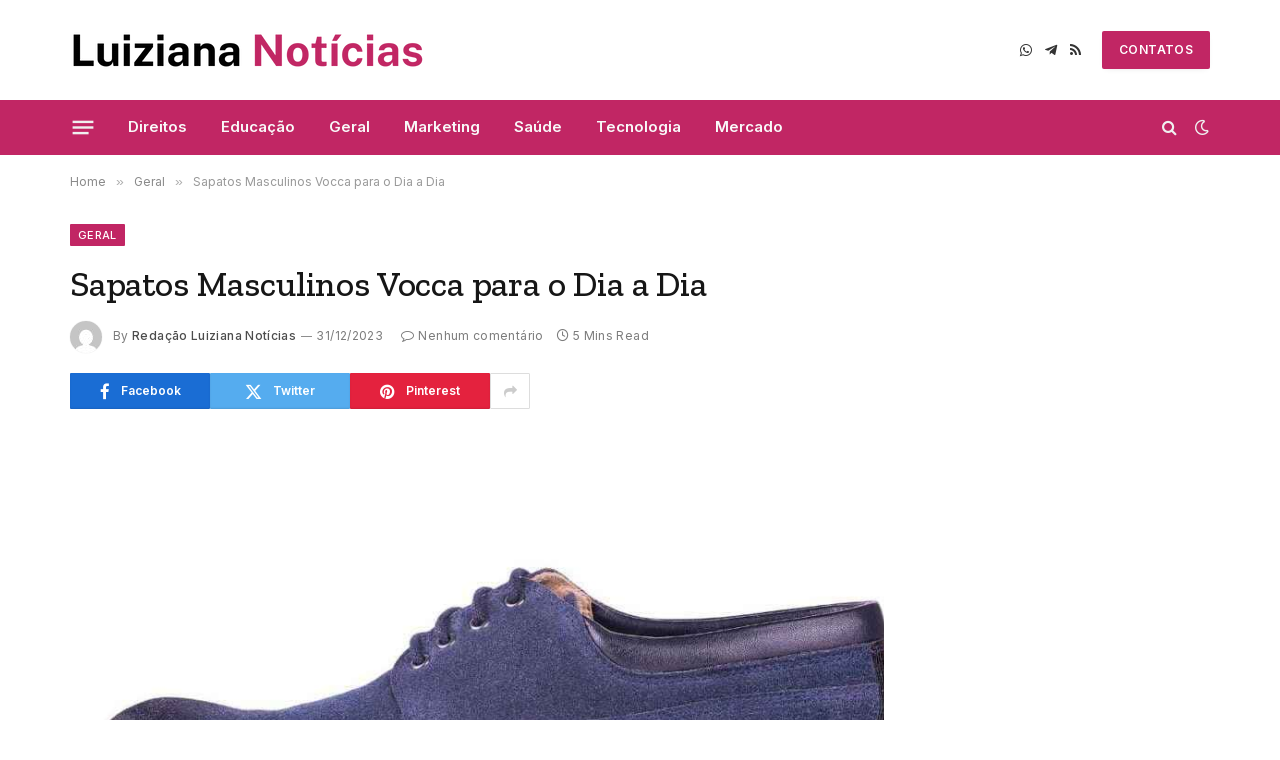

--- FILE ---
content_type: text/html; charset=UTF-8
request_url: https://www.luiziananoticias.com.br/geral/sapatos-masculinos-vocca-para-o-dia-a-dia/
body_size: 17333
content:

<!DOCTYPE html>
<html lang="pt-BR" prefix="og: https://ogp.me/ns#" class="s-light site-s-light">

<head>

	<meta charset="UTF-8" />
	<meta name="viewport" content="width=device-width, initial-scale=1" />
	
<!-- Otimização para mecanismos de pesquisa pelo Rank Math - https://rankmath.com/ -->
<title>Sapatos Masculinos Vocca para o Dia a Dia</title><link rel="preload" as="image" imagesrcset="https://www.luiziananoticias.com.br/wp-content/uploads/2023/12/Sapatos-Masculinos-Vocca-para-o-Dia-a-Dia-1024x576.jpg 1024w, https://www.luiziananoticias.com.br/wp-content/uploads/2023/12/Sapatos-Masculinos-Vocca-para-o-Dia-a-Dia.jpg 1200w" imagesizes="(max-width: 749px) 100vw, 749px" /><link rel="preload" as="font" href="https://www.luiziananoticias.com.br/wp-content/themes/smart-mag/css/icons/fonts/ts-icons.woff2?v3.2" type="font/woff2" crossorigin="anonymous" />
<meta name="description" content="Estes são apenas três dos modelos incríveis de sapatos masculinos Vocca para o dia a dia. Cada um deles oferece conforto, estilo e versatilidade, para que"/>
<meta name="robots" content="index, follow, max-snippet:-1, max-video-preview:-1, max-image-preview:large"/>
<link rel="canonical" href="https://www.luiziananoticias.com.br/geral/sapatos-masculinos-vocca-para-o-dia-a-dia/" />
<meta property="og:locale" content="pt_BR" />
<meta property="og:type" content="article" />
<meta property="og:title" content="Sapatos Masculinos Vocca para o Dia a Dia" />
<meta property="og:description" content="Estes são apenas três dos modelos incríveis de sapatos masculinos Vocca para o dia a dia. Cada um deles oferece conforto, estilo e versatilidade, para que" />
<meta property="og:url" content="https://www.luiziananoticias.com.br/geral/sapatos-masculinos-vocca-para-o-dia-a-dia/" />
<meta property="og:site_name" content="Luiziana Notícias" />
<meta property="article:section" content="Geral" />
<meta property="og:updated_time" content="2023-12-31T15:26:24-03:00" />
<meta property="og:image" content="https://www.luiziananoticias.com.br/wp-content/uploads/2023/12/Sapatos-Masculinos-Vocca-para-o-Dia-a-Dia.jpg" />
<meta property="og:image:secure_url" content="https://www.luiziananoticias.com.br/wp-content/uploads/2023/12/Sapatos-Masculinos-Vocca-para-o-Dia-a-Dia.jpg" />
<meta property="og:image:width" content="1200" />
<meta property="og:image:height" content="675" />
<meta property="og:image:alt" content="Sapatos Masculinos Vocca para o Dia a Dia" />
<meta property="og:image:type" content="image/jpeg" />
<meta property="article:published_time" content="2023-12-31T15:26:21-03:00" />
<meta property="article:modified_time" content="2023-12-31T15:26:24-03:00" />
<meta name="twitter:card" content="summary_large_image" />
<meta name="twitter:title" content="Sapatos Masculinos Vocca para o Dia a Dia" />
<meta name="twitter:description" content="Estes são apenas três dos modelos incríveis de sapatos masculinos Vocca para o dia a dia. Cada um deles oferece conforto, estilo e versatilidade, para que" />
<meta name="twitter:image" content="https://www.luiziananoticias.com.br/wp-content/uploads/2023/12/Sapatos-Masculinos-Vocca-para-o-Dia-a-Dia.jpg" />
<meta name="twitter:label1" content="Escrito por" />
<meta name="twitter:data1" content="Redação Luiziana Notícias" />
<meta name="twitter:label2" content="Tempo para leitura" />
<meta name="twitter:data2" content="4 minutos" />
<script type="application/ld+json" class="rank-math-schema">{"@context":"https://schema.org","@graph":[{"@type":["Person","Organization"],"@id":"https://www.luiziananoticias.com.br/#person","name":"adec","logo":{"@type":"ImageObject","@id":"https://www.luiziananoticias.com.br/#logo","url":"http://luiziananoticias.com.br/wp-content/uploads/2022/11/Luiziana-Noticias-ICO.png","contentUrl":"http://luiziananoticias.com.br/wp-content/uploads/2022/11/Luiziana-Noticias-ICO.png","caption":"Luiziana Not\u00edcias","inLanguage":"pt-BR","width":"112","height":"112"},"image":{"@type":"ImageObject","@id":"https://www.luiziananoticias.com.br/#logo","url":"http://luiziananoticias.com.br/wp-content/uploads/2022/11/Luiziana-Noticias-ICO.png","contentUrl":"http://luiziananoticias.com.br/wp-content/uploads/2022/11/Luiziana-Noticias-ICO.png","caption":"Luiziana Not\u00edcias","inLanguage":"pt-BR","width":"112","height":"112"}},{"@type":"WebSite","@id":"https://www.luiziananoticias.com.br/#website","url":"https://www.luiziananoticias.com.br","name":"Luiziana Not\u00edcias","publisher":{"@id":"https://www.luiziananoticias.com.br/#person"},"inLanguage":"pt-BR"},{"@type":"ImageObject","@id":"https://www.luiziananoticias.com.br/wp-content/uploads/2023/12/Sapatos-Masculinos-Vocca-para-o-Dia-a-Dia.jpg","url":"https://www.luiziananoticias.com.br/wp-content/uploads/2023/12/Sapatos-Masculinos-Vocca-para-o-Dia-a-Dia.jpg","width":"1200","height":"675","caption":"Sapatos Masculinos Vocca para o Dia a Dia","inLanguage":"pt-BR"},{"@type":"WebPage","@id":"https://www.luiziananoticias.com.br/geral/sapatos-masculinos-vocca-para-o-dia-a-dia/#webpage","url":"https://www.luiziananoticias.com.br/geral/sapatos-masculinos-vocca-para-o-dia-a-dia/","name":"Sapatos Masculinos Vocca para o Dia a Dia","datePublished":"2023-12-31T15:26:21-03:00","dateModified":"2023-12-31T15:26:24-03:00","isPartOf":{"@id":"https://www.luiziananoticias.com.br/#website"},"primaryImageOfPage":{"@id":"https://www.luiziananoticias.com.br/wp-content/uploads/2023/12/Sapatos-Masculinos-Vocca-para-o-Dia-a-Dia.jpg"},"inLanguage":"pt-BR"},{"@type":"Person","@id":"https://www.luiziananoticias.com.br/author/adec/","name":"Reda\u00e7\u00e3o Luiziana Not\u00edcias","url":"https://www.luiziananoticias.com.br/author/adec/","image":{"@type":"ImageObject","@id":"https://secure.gravatar.com/avatar/965fa53b9d28a11c7e623769272a4dde0a5b6af2951fb7a08ba001872442a9d6?s=96&amp;d=mm&amp;r=g","url":"https://secure.gravatar.com/avatar/965fa53b9d28a11c7e623769272a4dde0a5b6af2951fb7a08ba001872442a9d6?s=96&amp;d=mm&amp;r=g","caption":"Reda\u00e7\u00e3o Luiziana Not\u00edcias","inLanguage":"pt-BR"},"sameAs":["https://www.luiziananoticias.com.br"]},{"@type":"BlogPosting","headline":"Sapatos Masculinos Vocca para o Dia a Dia","keywords":"Sapatos Masculinos Vocca para o Dia a Dia","datePublished":"2023-12-31T15:26:21-03:00","dateModified":"2023-12-31T15:26:24-03:00","articleSection":"Geral","author":{"@id":"https://www.luiziananoticias.com.br/author/adec/","name":"Reda\u00e7\u00e3o Luiziana Not\u00edcias"},"publisher":{"@id":"https://www.luiziananoticias.com.br/#person"},"description":"Estes s\u00e3o apenas tr\u00eas dos modelos incr\u00edveis de sapatos masculinos Vocca para o dia a dia. Cada um deles oferece conforto, estilo e versatilidade, para que","name":"Sapatos Masculinos Vocca para o Dia a Dia","@id":"https://www.luiziananoticias.com.br/geral/sapatos-masculinos-vocca-para-o-dia-a-dia/#richSnippet","isPartOf":{"@id":"https://www.luiziananoticias.com.br/geral/sapatos-masculinos-vocca-para-o-dia-a-dia/#webpage"},"image":{"@id":"https://www.luiziananoticias.com.br/wp-content/uploads/2023/12/Sapatos-Masculinos-Vocca-para-o-Dia-a-Dia.jpg"},"inLanguage":"pt-BR","mainEntityOfPage":{"@id":"https://www.luiziananoticias.com.br/geral/sapatos-masculinos-vocca-para-o-dia-a-dia/#webpage"}}]}</script>
<!-- /Plugin de SEO Rank Math para WordPress -->

<link rel='dns-prefetch' href='//fonts.googleapis.com' />
<link rel="alternate" type="application/rss+xml" title="Feed para Luiziana Notícias &raquo;" href="https://www.luiziananoticias.com.br/feed/" />
<link rel="alternate" type="application/rss+xml" title="Feed de comentários para Luiziana Notícias &raquo;" href="https://www.luiziananoticias.com.br/comments/feed/" />
<link rel="alternate" title="oEmbed (JSON)" type="application/json+oembed" href="https://www.luiziananoticias.com.br/wp-json/oembed/1.0/embed?url=https%3A%2F%2Fwww.luiziananoticias.com.br%2Fgeral%2Fsapatos-masculinos-vocca-para-o-dia-a-dia%2F" />
<link rel="alternate" title="oEmbed (XML)" type="text/xml+oembed" href="https://www.luiziananoticias.com.br/wp-json/oembed/1.0/embed?url=https%3A%2F%2Fwww.luiziananoticias.com.br%2Fgeral%2Fsapatos-masculinos-vocca-para-o-dia-a-dia%2F&#038;format=xml" />
<style id='wp-img-auto-sizes-contain-inline-css' type='text/css'>
img:is([sizes=auto i],[sizes^="auto," i]){contain-intrinsic-size:3000px 1500px}
/*# sourceURL=wp-img-auto-sizes-contain-inline-css */
</style>
<style id='wp-emoji-styles-inline-css' type='text/css'>

	img.wp-smiley, img.emoji {
		display: inline !important;
		border: none !important;
		box-shadow: none !important;
		height: 1em !important;
		width: 1em !important;
		margin: 0 0.07em !important;
		vertical-align: -0.1em !important;
		background: none !important;
		padding: 0 !important;
	}
/*# sourceURL=wp-emoji-styles-inline-css */
</style>
<link rel='stylesheet' id='wp-block-library-css' href='https://www.luiziananoticias.com.br/wp-includes/css/dist/block-library/style.min.css?ver=6.9' type='text/css' media='all' />
<style id='classic-theme-styles-inline-css' type='text/css'>
/*! This file is auto-generated */
.wp-block-button__link{color:#fff;background-color:#32373c;border-radius:9999px;box-shadow:none;text-decoration:none;padding:calc(.667em + 2px) calc(1.333em + 2px);font-size:1.125em}.wp-block-file__button{background:#32373c;color:#fff;text-decoration:none}
/*# sourceURL=/wp-includes/css/classic-themes.min.css */
</style>
<style id='global-styles-inline-css' type='text/css'>
:root{--wp--preset--aspect-ratio--square: 1;--wp--preset--aspect-ratio--4-3: 4/3;--wp--preset--aspect-ratio--3-4: 3/4;--wp--preset--aspect-ratio--3-2: 3/2;--wp--preset--aspect-ratio--2-3: 2/3;--wp--preset--aspect-ratio--16-9: 16/9;--wp--preset--aspect-ratio--9-16: 9/16;--wp--preset--color--black: #000000;--wp--preset--color--cyan-bluish-gray: #abb8c3;--wp--preset--color--white: #ffffff;--wp--preset--color--pale-pink: #f78da7;--wp--preset--color--vivid-red: #cf2e2e;--wp--preset--color--luminous-vivid-orange: #ff6900;--wp--preset--color--luminous-vivid-amber: #fcb900;--wp--preset--color--light-green-cyan: #7bdcb5;--wp--preset--color--vivid-green-cyan: #00d084;--wp--preset--color--pale-cyan-blue: #8ed1fc;--wp--preset--color--vivid-cyan-blue: #0693e3;--wp--preset--color--vivid-purple: #9b51e0;--wp--preset--gradient--vivid-cyan-blue-to-vivid-purple: linear-gradient(135deg,rgb(6,147,227) 0%,rgb(155,81,224) 100%);--wp--preset--gradient--light-green-cyan-to-vivid-green-cyan: linear-gradient(135deg,rgb(122,220,180) 0%,rgb(0,208,130) 100%);--wp--preset--gradient--luminous-vivid-amber-to-luminous-vivid-orange: linear-gradient(135deg,rgb(252,185,0) 0%,rgb(255,105,0) 100%);--wp--preset--gradient--luminous-vivid-orange-to-vivid-red: linear-gradient(135deg,rgb(255,105,0) 0%,rgb(207,46,46) 100%);--wp--preset--gradient--very-light-gray-to-cyan-bluish-gray: linear-gradient(135deg,rgb(238,238,238) 0%,rgb(169,184,195) 100%);--wp--preset--gradient--cool-to-warm-spectrum: linear-gradient(135deg,rgb(74,234,220) 0%,rgb(151,120,209) 20%,rgb(207,42,186) 40%,rgb(238,44,130) 60%,rgb(251,105,98) 80%,rgb(254,248,76) 100%);--wp--preset--gradient--blush-light-purple: linear-gradient(135deg,rgb(255,206,236) 0%,rgb(152,150,240) 100%);--wp--preset--gradient--blush-bordeaux: linear-gradient(135deg,rgb(254,205,165) 0%,rgb(254,45,45) 50%,rgb(107,0,62) 100%);--wp--preset--gradient--luminous-dusk: linear-gradient(135deg,rgb(255,203,112) 0%,rgb(199,81,192) 50%,rgb(65,88,208) 100%);--wp--preset--gradient--pale-ocean: linear-gradient(135deg,rgb(255,245,203) 0%,rgb(182,227,212) 50%,rgb(51,167,181) 100%);--wp--preset--gradient--electric-grass: linear-gradient(135deg,rgb(202,248,128) 0%,rgb(113,206,126) 100%);--wp--preset--gradient--midnight: linear-gradient(135deg,rgb(2,3,129) 0%,rgb(40,116,252) 100%);--wp--preset--font-size--small: 13px;--wp--preset--font-size--medium: 20px;--wp--preset--font-size--large: 36px;--wp--preset--font-size--x-large: 42px;--wp--preset--spacing--20: 0.44rem;--wp--preset--spacing--30: 0.67rem;--wp--preset--spacing--40: 1rem;--wp--preset--spacing--50: 1.5rem;--wp--preset--spacing--60: 2.25rem;--wp--preset--spacing--70: 3.38rem;--wp--preset--spacing--80: 5.06rem;--wp--preset--shadow--natural: 6px 6px 9px rgba(0, 0, 0, 0.2);--wp--preset--shadow--deep: 12px 12px 50px rgba(0, 0, 0, 0.4);--wp--preset--shadow--sharp: 6px 6px 0px rgba(0, 0, 0, 0.2);--wp--preset--shadow--outlined: 6px 6px 0px -3px rgb(255, 255, 255), 6px 6px rgb(0, 0, 0);--wp--preset--shadow--crisp: 6px 6px 0px rgb(0, 0, 0);}:where(.is-layout-flex){gap: 0.5em;}:where(.is-layout-grid){gap: 0.5em;}body .is-layout-flex{display: flex;}.is-layout-flex{flex-wrap: wrap;align-items: center;}.is-layout-flex > :is(*, div){margin: 0;}body .is-layout-grid{display: grid;}.is-layout-grid > :is(*, div){margin: 0;}:where(.wp-block-columns.is-layout-flex){gap: 2em;}:where(.wp-block-columns.is-layout-grid){gap: 2em;}:where(.wp-block-post-template.is-layout-flex){gap: 1.25em;}:where(.wp-block-post-template.is-layout-grid){gap: 1.25em;}.has-black-color{color: var(--wp--preset--color--black) !important;}.has-cyan-bluish-gray-color{color: var(--wp--preset--color--cyan-bluish-gray) !important;}.has-white-color{color: var(--wp--preset--color--white) !important;}.has-pale-pink-color{color: var(--wp--preset--color--pale-pink) !important;}.has-vivid-red-color{color: var(--wp--preset--color--vivid-red) !important;}.has-luminous-vivid-orange-color{color: var(--wp--preset--color--luminous-vivid-orange) !important;}.has-luminous-vivid-amber-color{color: var(--wp--preset--color--luminous-vivid-amber) !important;}.has-light-green-cyan-color{color: var(--wp--preset--color--light-green-cyan) !important;}.has-vivid-green-cyan-color{color: var(--wp--preset--color--vivid-green-cyan) !important;}.has-pale-cyan-blue-color{color: var(--wp--preset--color--pale-cyan-blue) !important;}.has-vivid-cyan-blue-color{color: var(--wp--preset--color--vivid-cyan-blue) !important;}.has-vivid-purple-color{color: var(--wp--preset--color--vivid-purple) !important;}.has-black-background-color{background-color: var(--wp--preset--color--black) !important;}.has-cyan-bluish-gray-background-color{background-color: var(--wp--preset--color--cyan-bluish-gray) !important;}.has-white-background-color{background-color: var(--wp--preset--color--white) !important;}.has-pale-pink-background-color{background-color: var(--wp--preset--color--pale-pink) !important;}.has-vivid-red-background-color{background-color: var(--wp--preset--color--vivid-red) !important;}.has-luminous-vivid-orange-background-color{background-color: var(--wp--preset--color--luminous-vivid-orange) !important;}.has-luminous-vivid-amber-background-color{background-color: var(--wp--preset--color--luminous-vivid-amber) !important;}.has-light-green-cyan-background-color{background-color: var(--wp--preset--color--light-green-cyan) !important;}.has-vivid-green-cyan-background-color{background-color: var(--wp--preset--color--vivid-green-cyan) !important;}.has-pale-cyan-blue-background-color{background-color: var(--wp--preset--color--pale-cyan-blue) !important;}.has-vivid-cyan-blue-background-color{background-color: var(--wp--preset--color--vivid-cyan-blue) !important;}.has-vivid-purple-background-color{background-color: var(--wp--preset--color--vivid-purple) !important;}.has-black-border-color{border-color: var(--wp--preset--color--black) !important;}.has-cyan-bluish-gray-border-color{border-color: var(--wp--preset--color--cyan-bluish-gray) !important;}.has-white-border-color{border-color: var(--wp--preset--color--white) !important;}.has-pale-pink-border-color{border-color: var(--wp--preset--color--pale-pink) !important;}.has-vivid-red-border-color{border-color: var(--wp--preset--color--vivid-red) !important;}.has-luminous-vivid-orange-border-color{border-color: var(--wp--preset--color--luminous-vivid-orange) !important;}.has-luminous-vivid-amber-border-color{border-color: var(--wp--preset--color--luminous-vivid-amber) !important;}.has-light-green-cyan-border-color{border-color: var(--wp--preset--color--light-green-cyan) !important;}.has-vivid-green-cyan-border-color{border-color: var(--wp--preset--color--vivid-green-cyan) !important;}.has-pale-cyan-blue-border-color{border-color: var(--wp--preset--color--pale-cyan-blue) !important;}.has-vivid-cyan-blue-border-color{border-color: var(--wp--preset--color--vivid-cyan-blue) !important;}.has-vivid-purple-border-color{border-color: var(--wp--preset--color--vivid-purple) !important;}.has-vivid-cyan-blue-to-vivid-purple-gradient-background{background: var(--wp--preset--gradient--vivid-cyan-blue-to-vivid-purple) !important;}.has-light-green-cyan-to-vivid-green-cyan-gradient-background{background: var(--wp--preset--gradient--light-green-cyan-to-vivid-green-cyan) !important;}.has-luminous-vivid-amber-to-luminous-vivid-orange-gradient-background{background: var(--wp--preset--gradient--luminous-vivid-amber-to-luminous-vivid-orange) !important;}.has-luminous-vivid-orange-to-vivid-red-gradient-background{background: var(--wp--preset--gradient--luminous-vivid-orange-to-vivid-red) !important;}.has-very-light-gray-to-cyan-bluish-gray-gradient-background{background: var(--wp--preset--gradient--very-light-gray-to-cyan-bluish-gray) !important;}.has-cool-to-warm-spectrum-gradient-background{background: var(--wp--preset--gradient--cool-to-warm-spectrum) !important;}.has-blush-light-purple-gradient-background{background: var(--wp--preset--gradient--blush-light-purple) !important;}.has-blush-bordeaux-gradient-background{background: var(--wp--preset--gradient--blush-bordeaux) !important;}.has-luminous-dusk-gradient-background{background: var(--wp--preset--gradient--luminous-dusk) !important;}.has-pale-ocean-gradient-background{background: var(--wp--preset--gradient--pale-ocean) !important;}.has-electric-grass-gradient-background{background: var(--wp--preset--gradient--electric-grass) !important;}.has-midnight-gradient-background{background: var(--wp--preset--gradient--midnight) !important;}.has-small-font-size{font-size: var(--wp--preset--font-size--small) !important;}.has-medium-font-size{font-size: var(--wp--preset--font-size--medium) !important;}.has-large-font-size{font-size: var(--wp--preset--font-size--large) !important;}.has-x-large-font-size{font-size: var(--wp--preset--font-size--x-large) !important;}
:where(.wp-block-post-template.is-layout-flex){gap: 1.25em;}:where(.wp-block-post-template.is-layout-grid){gap: 1.25em;}
:where(.wp-block-term-template.is-layout-flex){gap: 1.25em;}:where(.wp-block-term-template.is-layout-grid){gap: 1.25em;}
:where(.wp-block-columns.is-layout-flex){gap: 2em;}:where(.wp-block-columns.is-layout-grid){gap: 2em;}
:root :where(.wp-block-pullquote){font-size: 1.5em;line-height: 1.6;}
/*# sourceURL=global-styles-inline-css */
</style>
<link rel='stylesheet' id='smartmag-core-css' href='https://www.luiziananoticias.com.br/wp-content/themes/smart-mag/style.css?ver=10.3.2' type='text/css' media='all' />
<style id='smartmag-core-inline-css' type='text/css'>
:root { --c-main: #c12664;
--c-main-rgb: 193,38,100;
--ui-font: "Inter", system-ui, -apple-system, "Segoe UI", Arial, sans-serif;
--title-font: "Inter", system-ui, -apple-system, "Segoe UI", Arial, sans-serif;
--h-font: "Inter", system-ui, -apple-system, "Segoe UI", Arial, sans-serif;
--title-font: "Zilla Slab", system-ui, -apple-system, "Segoe UI", Arial, sans-serif;
--h-font: "Zilla Slab", system-ui, -apple-system, "Segoe UI", Arial, sans-serif;
--text-h-font: var(--h-font);
--title-size-xs: 16px;
--title-size-m: 20px;
--main-width: 1140px;
--excerpt-size: 14px; }
.s-dark body { background-color: #0b0e23; }
.post-title:not(._) { font-weight: 500; }
:root { --sidebar-width: 270px; }
.ts-row, .has-el-gap { --sidebar-c-width: calc(var(--sidebar-width) + var(--grid-gutter-h) + var(--sidebar-c-pad)); }
.main-sidebar .widget, .ts-sidebar .widget { margin-bottom: 45px; }
.smart-head-main .smart-head-mid { --head-h: 100px; }
.s-dark .smart-head-main .smart-head-mid,
.smart-head-main .s-dark.smart-head-mid { background-color: #0b0e23; }
.smart-head-main .smart-head-mid { border-top-color: var(--c-main); }
.s-dark .smart-head-main .smart-head-bot,
.smart-head-main .s-dark.smart-head-bot { background-color: var(--c-main); }
.smart-head-main .smart-head-bot { border-top-width: 0px; }
.s-dark .navigation-main { --c-nav: #f9f9f9; --c-nav-hov: #eaeaea; }
.s-dark .navigation { --c-nav-drop-bg: #72103a; }
.s-dark .off-canvas, .off-canvas.s-dark { background-color: #19010d; }
.navigation-small .menu > li > a { font-weight: 600; }
.s-dark .smart-head-main .search-icon:hover,
.smart-head-main .s-dark .search-icon:hover { color: #ffffff; }
.s-dark .smart-head-main .scheme-switcher a:hover,
.smart-head-main .s-dark .scheme-switcher a:hover { color: #ffffff; }
.s-dark .smart-head-main .offcanvas-toggle:hover,
.smart-head-main .s-dark .offcanvas-toggle:hover { --c-hamburger: #ffffff; }
.smart-head-main .offcanvas-toggle { transform: scale(0.8); }
.s-dark .upper-footer { background-color: #141a34; color: #e8e8e8; }
.s-dark .lower-footer { background-color: #0f1430; }
.post-meta .meta-item, .post-meta .text-in { font-size: 10px; font-weight: normal; text-transform: initial; letter-spacing: 0.03em; }
.post-meta .post-author > a { color: #4c4c4c; }
.s-dark .post-meta .post-author > a { color: #ffffff; }
.s-dark .post-meta .post-cat > a { color: #ffffff; }
.block-head .heading { font-family: "Inter", system-ui, -apple-system, "Segoe UI", Arial, sans-serif; }
.block-head-b .heading { font-family: "Inter", system-ui, -apple-system, "Segoe UI", Arial, sans-serif; font-weight: bold; text-transform: initial; }
.block-head-b { --space-below: 20px; }
.block-head-b .heading { color: var(--c-main); }
.s-dark .block-head-b .heading { color: #ffffff; }
.has-nums-a .l-post .post-title:before,
.has-nums-b .l-post .content:before { font-size: 34px; font-weight: 500; }
.has-nums:not(.has-nums-c) { --num-color: var(--c-main); }
.s-dark .has-nums:not(.has-nums-c) { --num-color: #ffafd4; }
.loop-small .media { width: 35%; max-width: 50%; }
.loop-small .media:not(i) { max-width: 80px; }
.post-meta-single .meta-item, .post-meta-single .text-in { font-size: 12px; }
.post-content h1, .post-content h2, .post-content h3, .post-content h4, .post-content h5, .post-content h6 { font-weight: 600; }
.site-s-light .entry-content { color: #333333; }
.post-share-b:not(.is-not-global) { --service-height: 36px; --service-gap: 8px; --service-b-radius: 1px; }
.post-share-b:not(.is-not-global) .service .label { font-size: 12px; }
.s-head-modern .sub-title { font-size: 15px; }
.site-s-light .s-head-modern .sub-title { color: #777777; }
.site-s-light .s-head-modern-a .post-meta { --c-post-meta: #7c7c7c; }
@media (min-width: 1200px) { .block-head-b .heading { font-size: 18px; }
.entry-content { font-size: 16px; } }
@media (min-width: 941px) and (max-width: 1200px) { .ts-row, .has-el-gap { --sidebar-c-width: calc(var(--sidebar-width) + var(--grid-gutter-h) + var(--sidebar-c-pad)); } }
@media (min-width: 768px) and (max-width: 940px) { .ts-contain, .main { padding-left: 35px; padding-right: 35px; }
.layout-boxed-inner { --wrap-padding: 35px; }
:root { --wrap-padding: 35px; } }
@media (max-width: 767px) { .ts-contain, .main { padding-left: 25px; padding-right: 25px; }
.layout-boxed-inner { --wrap-padding: 25px; }
:root { --wrap-padding: 25px; } }


/*# sourceURL=smartmag-core-inline-css */
</style>
<link rel='stylesheet' id='smartmag-fonts-css' href='https://fonts.googleapis.com/css?family=Public+Sans%3A400%2C400i%2C500%2C600%2C700&#038;display=swap' type='text/css' media='all' />
<link rel='stylesheet' id='smartmag-magnific-popup-css' href='https://www.luiziananoticias.com.br/wp-content/themes/smart-mag/css/lightbox.css?ver=10.3.2' type='text/css' media='all' />
<link rel='stylesheet' id='smartmag-icons-css' href='https://www.luiziananoticias.com.br/wp-content/themes/smart-mag/css/icons/icons.css?ver=10.3.2' type='text/css' media='all' />
<link rel='stylesheet' id='smart-mag-child-css' href='https://www.luiziananoticias.com.br/wp-content/themes/smart-mag-child/style.css?ver=1.0' type='text/css' media='all' />
<link rel='stylesheet' id='smartmag-gfonts-custom-css' href='https://fonts.googleapis.com/css?family=Inter%3A400%2C500%2C600%2C700%2Cbold%7CZilla+Slab%3A400%2C500%2C600%2C700&#038;display=swap' type='text/css' media='all' />
<script type="text/javascript" id="smartmag-lazy-inline-js-after">
/* <![CDATA[ */
/**
 * @copyright ThemeSphere
 * @preserve
 */
var BunyadLazy={};BunyadLazy.load=function(){function a(e,n){var t={};e.dataset.bgset&&e.dataset.sizes?(t.sizes=e.dataset.sizes,t.srcset=e.dataset.bgset):t.src=e.dataset.bgsrc,function(t){var a=t.dataset.ratio;if(0<a){const e=t.parentElement;if(e.classList.contains("media-ratio")){const n=e.style;n.getPropertyValue("--a-ratio")||(n.paddingBottom=100/a+"%")}}}(e);var a,o=document.createElement("img");for(a in o.onload=function(){var t="url('"+(o.currentSrc||o.src)+"')",a=e.style;a.backgroundImage!==t&&requestAnimationFrame(()=>{a.backgroundImage=t,n&&n()}),o.onload=null,o.onerror=null,o=null},o.onerror=o.onload,t)o.setAttribute(a,t[a]);o&&o.complete&&0<o.naturalWidth&&o.onload&&o.onload()}function e(t){t.dataset.loaded||a(t,()=>{document.dispatchEvent(new Event("lazyloaded")),t.dataset.loaded=1})}function n(t){"complete"===document.readyState?t():window.addEventListener("load",t)}return{initEarly:function(){var t,a=()=>{document.querySelectorAll(".img.bg-cover:not(.lazyload)").forEach(e)};"complete"!==document.readyState?(t=setInterval(a,150),n(()=>{a(),clearInterval(t)})):a()},callOnLoad:n,initBgImages:function(t){t&&n(()=>{document.querySelectorAll(".img.bg-cover").forEach(e)})},bgLoad:a}}(),BunyadLazy.load.initEarly();
//# sourceURL=smartmag-lazy-inline-js-after
/* ]]> */
</script>
<script type="text/javascript" src="https://www.luiziananoticias.com.br/wp-includes/js/jquery/jquery.min.js?ver=3.7.1" id="jquery-core-js"></script>
<script type="text/javascript" src="https://www.luiziananoticias.com.br/wp-includes/js/jquery/jquery-migrate.min.js?ver=3.4.1" id="jquery-migrate-js"></script>
<link rel="https://api.w.org/" href="https://www.luiziananoticias.com.br/wp-json/" /><link rel="alternate" title="JSON" type="application/json" href="https://www.luiziananoticias.com.br/wp-json/wp/v2/posts/1018" /><link rel="EditURI" type="application/rsd+xml" title="RSD" href="https://www.luiziananoticias.com.br/xmlrpc.php?rsd" />
<meta name="generator" content="WordPress 6.9" />
<link rel='shortlink' href='https://www.luiziananoticias.com.br/?p=1018' />

		<script>
		var BunyadSchemeKey = 'bunyad-scheme';
		(() => {
			const d = document.documentElement;
			const c = d.classList;
			var scheme = localStorage.getItem(BunyadSchemeKey);
			
			if (scheme) {
				d.dataset.origClass = c;
				scheme === 'dark' ? c.remove('s-light', 'site-s-light') : c.remove('s-dark', 'site-s-dark');
				c.add('site-s-' + scheme, 's-' + scheme);
			}
		})();
		</script>
		<meta name="generator" content="Elementor 3.34.1; features: additional_custom_breakpoints; settings: css_print_method-external, google_font-enabled, font_display-swap">
			<style>
				.e-con.e-parent:nth-of-type(n+4):not(.e-lazyloaded):not(.e-no-lazyload),
				.e-con.e-parent:nth-of-type(n+4):not(.e-lazyloaded):not(.e-no-lazyload) * {
					background-image: none !important;
				}
				@media screen and (max-height: 1024px) {
					.e-con.e-parent:nth-of-type(n+3):not(.e-lazyloaded):not(.e-no-lazyload),
					.e-con.e-parent:nth-of-type(n+3):not(.e-lazyloaded):not(.e-no-lazyload) * {
						background-image: none !important;
					}
				}
				@media screen and (max-height: 640px) {
					.e-con.e-parent:nth-of-type(n+2):not(.e-lazyloaded):not(.e-no-lazyload),
					.e-con.e-parent:nth-of-type(n+2):not(.e-lazyloaded):not(.e-no-lazyload) * {
						background-image: none !important;
					}
				}
			</style>
			<link rel="icon" href="https://www.luiziananoticias.com.br/wp-content/uploads/2022/11/Luiziana-Noticias-ICO.png" sizes="32x32" />
<link rel="icon" href="https://www.luiziananoticias.com.br/wp-content/uploads/2022/11/Luiziana-Noticias-ICO.png" sizes="192x192" />
<link rel="apple-touch-icon" href="https://www.luiziananoticias.com.br/wp-content/uploads/2022/11/Luiziana-Noticias-ICO.png" />
<meta name="msapplication-TileImage" content="https://www.luiziananoticias.com.br/wp-content/uploads/2022/11/Luiziana-Noticias-ICO.png" />


</head>

<body class="wp-singular post-template-default single single-post postid-1018 single-format-standard wp-theme-smart-mag wp-child-theme-smart-mag-child right-sidebar post-layout-modern post-cat-1 has-lb has-lb-sm ts-img-hov-fade layout-normal elementor-default elementor-kit-8">



<div class="main-wrap">

	
<div class="off-canvas-backdrop"></div>
<div class="mobile-menu-container off-canvas s-dark hide-menu-lg" id="off-canvas">

	<div class="off-canvas-head">
		<a href="#" class="close">
			<span class="visuallyhidden">Close Menu</span>
			<i class="tsi tsi-times"></i>
		</a>

		<div class="ts-logo">
					</div>
	</div>

	<div class="off-canvas-content">

		
			<ul id="menu-menu-principal" class="mobile-menu"><li id="menu-item-87" class="menu-item menu-item-type-taxonomy menu-item-object-category menu-item-87"><a href="https://www.luiziananoticias.com.br/category/direitos/">Direitos</a></li>
<li id="menu-item-88" class="menu-item menu-item-type-taxonomy menu-item-object-category menu-item-88"><a href="https://www.luiziananoticias.com.br/category/educacao/">Educação</a></li>
<li id="menu-item-89" class="menu-item menu-item-type-taxonomy menu-item-object-category current-post-ancestor current-menu-parent current-post-parent menu-item-89"><a href="https://www.luiziananoticias.com.br/category/geral/">Geral</a></li>
<li id="menu-item-90" class="menu-item menu-item-type-taxonomy menu-item-object-category menu-item-90"><a href="https://www.luiziananoticias.com.br/category/marketing/">Marketing</a></li>
<li id="menu-item-91" class="menu-item menu-item-type-taxonomy menu-item-object-category menu-item-91"><a href="https://www.luiziananoticias.com.br/category/saude/">Saúde</a></li>
<li id="menu-item-92" class="menu-item menu-item-type-taxonomy menu-item-object-category menu-item-92"><a href="https://www.luiziananoticias.com.br/category/tecnologia/">Tecnologia</a></li>
<li id="menu-item-1178" class="menu-item menu-item-type-custom menu-item-object-custom menu-item-1178"><a href="https://www.magazinevoce.com.br/magazineluizavalinhos/mercado/l/me/">Mercado</a></li>
</ul>
		
		
		
		<div class="spc-social-block spc-social spc-social-b smart-head-social">
		
			
				<a href="https://wa.me/5519994338460" class="link service s-whatsapp" target="_blank" rel="nofollow noopener">
					<i class="icon tsi tsi-whatsapp"></i>					<span class="visuallyhidden">WhatsApp</span>
				</a>
									
			
				<a href="https://t.me/marcojean20" class="link service s-telegram" target="_blank" rel="nofollow noopener">
					<i class="icon tsi tsi-telegram"></i>					<span class="visuallyhidden">Telegram</span>
				</a>
									
			
				<a href="https://luiziananoticias.com.br/feed" class="link service s-rss" target="_blank" rel="nofollow noopener">
					<i class="icon tsi tsi-rss"></i>					<span class="visuallyhidden">RSS</span>
				</a>
									
			
		</div>

		
	</div>

</div>
<div class="smart-head smart-head-a smart-head-main" id="smart-head" data-sticky="auto" data-sticky-type="smart" data-sticky-full>
	
	<div class="smart-head-row smart-head-mid is-light smart-head-row-full">

		<div class="inner wrap">

							
				<div class="items items-left ">
					<a href="https://www.luiziananoticias.com.br/" title="Luiziana Notícias" rel="home" class="logo-link ts-logo logo-is-image">
		<span>
			
				
					<img src="https://www.luiziananoticias.com.br/wp-content/uploads/2022/11/Luiziana-Noticias-dark.png" class="logo-image logo-image-dark" alt="Luiziana Notícias" width="354" height="48"/><img src="https://www.luiziananoticias.com.br/wp-content/uploads/2022/11/Luiziana-Noticias.png" class="logo-image" alt="Luiziana Notícias" width="354" height="48"/>
									 
					</span>
	</a>				</div>

							
				<div class="items items-center empty">
								</div>

							
				<div class="items items-right ">
				
		<div class="spc-social-block spc-social spc-social-a smart-head-social">
		
			
				<a href="https://wa.me/5519994338460" class="link service s-whatsapp" target="_blank" rel="nofollow noopener">
					<i class="icon tsi tsi-whatsapp"></i>					<span class="visuallyhidden">WhatsApp</span>
				</a>
									
			
				<a href="https://t.me/marcojean20" class="link service s-telegram" target="_blank" rel="nofollow noopener">
					<i class="icon tsi tsi-telegram"></i>					<span class="visuallyhidden">Telegram</span>
				</a>
									
			
				<a href="https://luiziananoticias.com.br/feed" class="link service s-rss" target="_blank" rel="nofollow noopener">
					<i class="icon tsi tsi-rss"></i>					<span class="visuallyhidden">RSS</span>
				</a>
									
			
		</div>

		
	<a href="https://luiziananoticias.com.br/contatos" class="ts-button ts-button-a ts-button1">
		CONTATOS	</a>
				</div>

						
		</div>
	</div>

	
	<div class="smart-head-row smart-head-bot s-dark smart-head-row-full">

		<div class="inner wrap">

							
				<div class="items items-left ">
				
<button class="offcanvas-toggle has-icon" type="button" aria-label="Menu">
	<span class="hamburger-icon hamburger-icon-a">
		<span class="inner"></span>
	</span>
</button>	<div class="nav-wrap">
		<nav class="navigation navigation-main nav-hov-a">
			<ul id="menu-menu-principal-1" class="menu"><li class="menu-item menu-item-type-taxonomy menu-item-object-category menu-cat-6 menu-item-87"><a href="https://www.luiziananoticias.com.br/category/direitos/">Direitos</a></li>
<li class="menu-item menu-item-type-taxonomy menu-item-object-category menu-cat-3 menu-item-88"><a href="https://www.luiziananoticias.com.br/category/educacao/">Educação</a></li>
<li class="menu-item menu-item-type-taxonomy menu-item-object-category current-post-ancestor current-menu-parent current-post-parent menu-cat-1 menu-item-89"><a href="https://www.luiziananoticias.com.br/category/geral/">Geral</a></li>
<li class="menu-item menu-item-type-taxonomy menu-item-object-category menu-cat-8 menu-item-90"><a href="https://www.luiziananoticias.com.br/category/marketing/">Marketing</a></li>
<li class="menu-item menu-item-type-taxonomy menu-item-object-category menu-cat-4 menu-item-91"><a href="https://www.luiziananoticias.com.br/category/saude/">Saúde</a></li>
<li class="menu-item menu-item-type-taxonomy menu-item-object-category menu-cat-7 menu-item-92"><a href="https://www.luiziananoticias.com.br/category/tecnologia/">Tecnologia</a></li>
<li class="menu-item menu-item-type-custom menu-item-object-custom menu-item-1178"><a href="https://www.magazinevoce.com.br/magazineluizavalinhos/mercado/l/me/">Mercado</a></li>
</ul>		</nav>
	</div>
				</div>

							
				<div class="items items-center empty">
								</div>

							
				<div class="items items-right ">
				

	<a href="#" class="search-icon has-icon-only is-icon" title="Search">
		<i class="tsi tsi-search"></i>
	</a>


<div class="scheme-switcher has-icon-only">
	<a href="#" class="toggle is-icon toggle-dark" title="Switch to Dark Design - easier on eyes.">
		<i class="icon tsi tsi-moon"></i>
	</a>
	<a href="#" class="toggle is-icon toggle-light" title="Switch to Light Design.">
		<i class="icon tsi tsi-bright"></i>
	</a>
</div>				</div>

						
		</div>
	</div>

	</div>
<div class="smart-head smart-head-a smart-head-mobile" id="smart-head-mobile" data-sticky="mid" data-sticky-type="smart" data-sticky-full>
	
	<div class="smart-head-row smart-head-mid smart-head-row-3 s-dark smart-head-row-full">

		<div class="inner wrap">

							
				<div class="items items-left ">
				
<button class="offcanvas-toggle has-icon" type="button" aria-label="Menu">
	<span class="hamburger-icon hamburger-icon-a">
		<span class="inner"></span>
	</span>
</button>				</div>

							
				<div class="items items-center ">
					<a href="https://www.luiziananoticias.com.br/" title="Luiziana Notícias" rel="home" class="logo-link ts-logo logo-is-image">
		<span>
			
				
					<img src="https://www.luiziananoticias.com.br/wp-content/uploads/2022/11/Luiziana-Noticias-dark.png" class="logo-image logo-image-dark" alt="Luiziana Notícias" width="354" height="48"/><img src="https://www.luiziananoticias.com.br/wp-content/uploads/2022/11/Luiziana-Noticias.png" class="logo-image" alt="Luiziana Notícias" width="354" height="48"/>
									 
					</span>
	</a>				</div>

							
				<div class="items items-right ">
				

	<a href="#" class="search-icon has-icon-only is-icon" title="Search">
		<i class="tsi tsi-search"></i>
	</a>

				</div>

						
		</div>
	</div>

	</div>
<nav class="breadcrumbs is-full-width breadcrumbs-a" id="breadcrumb"><div class="inner ts-contain "><span><a href="https://www.luiziananoticias.com.br/"><span>Home</span></a></span><span class="delim">&raquo;</span><span><a href="https://www.luiziananoticias.com.br/category/geral/"><span>Geral</span></a></span><span class="delim">&raquo;</span><span class="current">Sapatos Masculinos Vocca para o Dia a Dia</span></div></nav>
<div class="main ts-contain cf right-sidebar">
	
		

<div class="ts-row">
	<div class="col-8 main-content s-post-contain">

					<div class="the-post-header s-head-modern s-head-modern-a">
	<div class="post-meta post-meta-a post-meta-left post-meta-single has-below"><div class="post-meta-items meta-above"><span class="meta-item cat-labels">
						
						<a href="https://www.luiziananoticias.com.br/category/geral/" class="category term-color-1" rel="category">Geral</a>
					</span>
					</div><h1 class="is-title post-title">Sapatos Masculinos Vocca para o Dia a Dia</h1><div class="post-meta-items meta-below has-author-img"><span class="meta-item post-author has-img"><img alt='Redação Luiziana Notícias' src='https://secure.gravatar.com/avatar/965fa53b9d28a11c7e623769272a4dde0a5b6af2951fb7a08ba001872442a9d6?s=32&#038;d=mm&#038;r=g' srcset='https://secure.gravatar.com/avatar/965fa53b9d28a11c7e623769272a4dde0a5b6af2951fb7a08ba001872442a9d6?s=64&#038;d=mm&#038;r=g 2x' class='avatar avatar-32 photo' height='32' width='32' decoding='async'/><span class="by">By</span> <a href="https://www.luiziananoticias.com.br/author/adec/" title="Posts de Redação Luiziana Notícias" rel="author">Redação Luiziana Notícias</a></span><span class="meta-item has-next-icon date"><time class="post-date" datetime="2023-12-31T15:26:21-03:00">31/12/2023</time></span><span class="has-next-icon meta-item comments has-icon"><a href="https://www.luiziananoticias.com.br/geral/sapatos-masculinos-vocca-para-o-dia-a-dia/#respond"><i class="tsi tsi-comment-o"></i>Nenhum comentário</a></span><span class="meta-item read-time has-icon"><i class="tsi tsi-clock"></i>5 Mins Read</span></div></div>
	<div class="post-share post-share-b spc-social-colors  post-share-b1">

				
		
				
			<a href="https://www.facebook.com/sharer.php?u=https%3A%2F%2Fwww.luiziananoticias.com.br%2Fgeral%2Fsapatos-masculinos-vocca-para-o-dia-a-dia%2F" class="cf service s-facebook service-lg" 
				title="Share on Facebook" target="_blank" rel="nofollow noopener">
				<i class="tsi tsi-facebook"></i>
				<span class="label">Facebook</span>
							</a>
				
				
			<a href="https://twitter.com/intent/tweet?url=https%3A%2F%2Fwww.luiziananoticias.com.br%2Fgeral%2Fsapatos-masculinos-vocca-para-o-dia-a-dia%2F&#038;text=Sapatos%20Masculinos%20Vocca%20para%20o%20Dia%20a%20Dia" class="cf service s-twitter service-lg" 
				title="Share on X (Twitter)" target="_blank" rel="nofollow noopener">
				<i class="tsi tsi-twitter"></i>
				<span class="label">Twitter</span>
							</a>
				
				
			<a href="https://pinterest.com/pin/create/button/?url=https%3A%2F%2Fwww.luiziananoticias.com.br%2Fgeral%2Fsapatos-masculinos-vocca-para-o-dia-a-dia%2F&#038;media=https%3A%2F%2Fwww.luiziananoticias.com.br%2Fwp-content%2Fuploads%2F2023%2F12%2FSapatos-Masculinos-Vocca-para-o-Dia-a-Dia.jpg&#038;description=Sapatos%20Masculinos%20Vocca%20para%20o%20Dia%20a%20Dia" class="cf service s-pinterest service-lg" 
				title="Share on Pinterest" target="_blank" rel="nofollow noopener">
				<i class="tsi tsi-pinterest"></i>
				<span class="label">Pinterest</span>
							</a>
				
				
			<a href="https://www.linkedin.com/shareArticle?mini=true&#038;url=https%3A%2F%2Fwww.luiziananoticias.com.br%2Fgeral%2Fsapatos-masculinos-vocca-para-o-dia-a-dia%2F" class="cf service s-linkedin service-sm" 
				title="Share on LinkedIn" target="_blank" rel="nofollow noopener">
				<i class="tsi tsi-linkedin"></i>
				<span class="label">LinkedIn</span>
							</a>
				
				
			<a href="https://www.tumblr.com/share/link?url=https%3A%2F%2Fwww.luiziananoticias.com.br%2Fgeral%2Fsapatos-masculinos-vocca-para-o-dia-a-dia%2F&#038;name=Sapatos%20Masculinos%20Vocca%20para%20o%20Dia%20a%20Dia" class="cf service s-tumblr service-sm" 
				title="Share on Tumblr" target="_blank" rel="nofollow noopener">
				<i class="tsi tsi-tumblr"></i>
				<span class="label">Tumblr</span>
							</a>
				
				
			<a href="https://wa.me/?text=Sapatos%20Masculinos%20Vocca%20para%20o%20Dia%20a%20Dia%20https%3A%2F%2Fwww.luiziananoticias.com.br%2Fgeral%2Fsapatos-masculinos-vocca-para-o-dia-a-dia%2F" class="cf service s-whatsapp service-sm" 
				title="Share on WhatsApp" target="_blank" rel="nofollow noopener">
				<i class="tsi tsi-whatsapp"></i>
				<span class="label">WhatsApp</span>
							</a>
				
				
			<a href="https://t.me/share/url?url=https%3A%2F%2Fwww.luiziananoticias.com.br%2Fgeral%2Fsapatos-masculinos-vocca-para-o-dia-a-dia%2F&#038;title=Sapatos%20Masculinos%20Vocca%20para%20o%20Dia%20a%20Dia" class="cf service s-telegram service-sm" 
				title="Share on Telegram" target="_blank" rel="nofollow noopener">
				<i class="tsi tsi-telegram"></i>
				<span class="label">Telegram</span>
							</a>
				
				
			<a href="/cdn-cgi/l/email-protection#[base64]" class="cf service s-email service-sm" title="Share via Email" target="_blank" rel="nofollow noopener">
				<i class="tsi tsi-envelope-o"></i>
				<span class="label">Email</span>
							</a>
				
		
				
					<a href="#" class="show-more" title="Show More Social Sharing"><i class="tsi tsi-share"></i></a>
		
				
	</div>

	
	
</div>		
					<div class="single-featured">	
	<div class="featured">
				
			<a href="https://www.luiziananoticias.com.br/wp-content/uploads/2023/12/Sapatos-Masculinos-Vocca-para-o-Dia-a-Dia.jpg" class="image-link media-ratio ar-bunyad-main" title="Sapatos Masculinos Vocca para o Dia a Dia"><img fetchpriority="high" width="749" height="489" src="https://www.luiziananoticias.com.br/wp-content/uploads/2023/12/Sapatos-Masculinos-Vocca-para-o-Dia-a-Dia-768x432.jpg" class="attachment-bunyad-main size-bunyad-main no-lazy skip-lazy wp-post-image" alt="Sapatos Masculinos Vocca para o Dia a Dia" sizes="(max-width: 749px) 100vw, 749px" title="Sapatos Masculinos Vocca para o Dia a Dia" decoding="async" srcset="https://www.luiziananoticias.com.br/wp-content/uploads/2023/12/Sapatos-Masculinos-Vocca-para-o-Dia-a-Dia-1024x576.jpg 1024w, https://www.luiziananoticias.com.br/wp-content/uploads/2023/12/Sapatos-Masculinos-Vocca-para-o-Dia-a-Dia.jpg 1200w" /></a>		
								
				<div class="wp-caption-text">
					Sapatos Masculinos Vocca para o Dia a Dia				</div>
					
						
			</div>

	</div>
		
		<div class="the-post s-post-modern">

			<article id="post-1018" class="post-1018 post type-post status-publish format-standard has-post-thumbnail category-geral">
				
<div class="post-content-wrap has-share-float">
						<div class="post-share-float share-float-b is-hidden spc-social-colors spc-social-colored">
	<div class="inner">
					<span class="share-text">Share</span>
		
		<div class="services">
					
				
			<a href="https://www.facebook.com/sharer.php?u=https%3A%2F%2Fwww.luiziananoticias.com.br%2Fgeral%2Fsapatos-masculinos-vocca-para-o-dia-a-dia%2F" class="cf service s-facebook" target="_blank" title="Facebook" rel="nofollow noopener">
				<i class="tsi tsi-facebook"></i>
				<span class="label">Facebook</span>

							</a>
				
				
			<a href="https://twitter.com/intent/tweet?url=https%3A%2F%2Fwww.luiziananoticias.com.br%2Fgeral%2Fsapatos-masculinos-vocca-para-o-dia-a-dia%2F&text=Sapatos%20Masculinos%20Vocca%20para%20o%20Dia%20a%20Dia" class="cf service s-twitter" target="_blank" title="Twitter" rel="nofollow noopener">
				<i class="tsi tsi-twitter"></i>
				<span class="label">Twitter</span>

							</a>
				
				
			<a href="https://www.linkedin.com/shareArticle?mini=true&url=https%3A%2F%2Fwww.luiziananoticias.com.br%2Fgeral%2Fsapatos-masculinos-vocca-para-o-dia-a-dia%2F" class="cf service s-linkedin" target="_blank" title="LinkedIn" rel="nofollow noopener">
				<i class="tsi tsi-linkedin"></i>
				<span class="label">LinkedIn</span>

							</a>
				
				
			<a href="https://pinterest.com/pin/create/button/?url=https%3A%2F%2Fwww.luiziananoticias.com.br%2Fgeral%2Fsapatos-masculinos-vocca-para-o-dia-a-dia%2F&media=https%3A%2F%2Fwww.luiziananoticias.com.br%2Fwp-content%2Fuploads%2F2023%2F12%2FSapatos-Masculinos-Vocca-para-o-Dia-a-Dia.jpg&description=Sapatos%20Masculinos%20Vocca%20para%20o%20Dia%20a%20Dia" class="cf service s-pinterest" target="_blank" title="Pinterest" rel="nofollow noopener">
				<i class="tsi tsi-pinterest-p"></i>
				<span class="label">Pinterest</span>

							</a>
				
				
			<a href="/cdn-cgi/l/email-protection#[base64]" class="cf service s-email" target="_blank" title="Email" rel="nofollow noopener">
				<i class="tsi tsi-envelope-o"></i>
				<span class="label">Email</span>

							</a>
				
		
					
		</div>
	</div>		
</div>
			
	<div class="post-content cf entry-content content-spacious">

		
				
		
<p>Você está procurando sapatos confortáveis e estilosos para usar no seu dia a dia? Os sapatos masculinos <a href="https://vocca.com.br/" target="_blank" rel="noopener">Vocca</a> são a escolha perfeita para você! Com uma variedade de estilos e designs, você certamente encontrará o par ideal que combina com o seu estilo pessoal. Neste artigo, vamos destacar três modelos incríveis: o Sapato de Couro Preto Vocca, o Sapato Mocassim Vocca e o Tênis Casual Vocca.</p>



<h3 class="wp-block-heading"><strong>Sapato de Couro Preto Vocca</strong></h3>



<p>O Sapato de Couro Preto Vocca é um clássico atemporal que nunca sai de moda. Feito de couro de alta qualidade, ele oferece durabilidade e conforto ao mesmo tempo. O design elegante e sofisticado deste sapato o torna perfeito para usar em ocasiões formais ou no ambiente de trabalho.</p>



<p>Além disso, o Sapato de Couro Preto Vocca é extremamente versátil e pode ser combinado com diferentes tipos de roupas. Ele fica ótimo com calças sociais, jeans ou até mesmo com bermudas. Se você está procurando um sapato que seja elegante, mas também prático, este é o modelo ideal para você.</p>



<h3 class="wp-block-heading"><strong>Sapato Mocassim Vocca</strong></h3>



<p>O Sapato Mocassim Vocca é uma opção mais descontraída e casual para o seu dia a dia. Com seu design sem cadarço e solado flexível, este sapato proporciona um ajuste confortável e fácil de calçar. O mocassim é perfeito para quem valoriza o conforto, mas não quer abrir mão do estilo.</p>



<p>O Sapato Mocassim Vocca é uma escolha ideal para ambientes mais informais, como passeios no parque, happy hours ou até mesmo para o trabalho em um ambiente mais descontraído. Combine-o com uma calça chino e uma camisa polo para um visual despojado e moderno.</p>



<p>Além disso, o mocassim também é uma ótima opção para os dias mais quentes, pois possui um design que permite a circulação de ar, mantendo seus pés frescos e arejados durante todo o dia.</p>



<h3 class="wp-block-heading"><strong>Tênis Casual Vocca</strong></h3>



<p>Se você é uma pessoa que busca conforto acima de tudo, o Tênis Casual Vocca é a escolha certa para você. Com seu design moderno e casual, este tênis é perfeito para usar em ocasiões informais ou até mesmo no seu dia a dia no trabalho.</p>



<p>O Tênis Casual Vocca é feito com materiais de alta qualidade e possui um solado macio e flexível, que proporciona um amortecimento extra para os seus pés. Além disso, ele possui um sistema de ventilação que ajuda a manter seus pés frescos e secos, mesmo nos dias mais quentes.</p>



<p>Com diversas opções de cores disponíveis, você pode escolher o que mais combina com o seu estilo. Combine o Tênis Casual Vocca com uma calça jeans e uma camiseta básica para um look descolado e moderno.</p>



<p>Estes são apenas três dos modelos incríveis de sapatos masculinos Vocca para o dia a dia. Cada um deles oferece conforto, estilo e versatilidade, para que você possa se sentir confiante e elegante em qualquer ocasião. Experimente os sapatos Vocca e descubra o que eles podem fazer pela sua aparência e bem-estar!</p>



<h2 class="wp-block-heading"><strong>Sapato social marrom Vocca</strong></h2>



<p>Você está procurando um sapato elegante para eventos formais? O sapato social marrom Vocca é a escolha perfeita! Com um design clássico e sofisticado, esse sapato vai te deixar pronto para qualquer ocasião especial.</p>



<p>Feito com materiais de alta qualidade, o sapato social marrom Vocca é feito de couro genuíno, o que garante durabilidade e conforto ao longo do dia. O couro marrom dá um toque de elegância e combina perfeitamente com ternos e trajes sociais.</p>



<p>Além disso, esse sapato possui um solado de borracha resistente, que oferece tração e estabilidade ao caminhar. Isso é especialmente importante em eventos onde você pode precisar passar muito tempo em pé.</p>



<p>Para garantir o melhor ajuste possível, o sapato social marrom Vocca está disponível em diferentes tamanhos, para que você possa encontrar o tamanho ideal para os seus pés. Além disso, ele possui um sistema de amarração com cadarço, que permite ajustar o sapato de acordo com a sua preferência de conforto.</p>



<p>Quando se trata de manter o sapato social marrom Vocca em bom estado, é recomendado seguir algumas dicas básicas. É importante limpá-lo regularmente com um pano macio e um pouco de água para remover qualquer sujeira ou poeira acumulada. Além disso, é recomendado utilizar produtos específicos para couro para manter o material hidratado e evitar que resseque ou rache.</p>



<h2 class="wp-block-heading"><strong>Bota de couro Vocca</strong></h2>



<p>Se você está procurando um calçado mais robusto e versátil, a bota de couro Vocca é a opção perfeita para você. Com um design moderno e resistente, essa bota é ideal para enfrentar qualquer aventura do dia a dia.</p>



<p>A bota de couro Vocca é feita com couro de alta qualidade, o que garante durabilidade e resistência. Além disso, ela possui um solado de borracha com alta aderência, que oferece estabilidade e tração em diferentes tipos de terreno.</p>



<p>Além de sua qualidade e funcionalidade, a bota de couro Vocca também é muito estilosa. Com seu design moderno e detalhes bem trabalhados, ela combina perfeitamente com diferentes tipos de roupas, desde jeans até calças cargo.</p>



<p>Para garantir que sua bota de couro Vocca dure por muito tempo, é importante cuidar dela corretamente. Limpe-a regularmente com um pano úmido para remover qualquer sujeira acumulada. Caso ela esteja muito suja, você pode utilizar produtos específicos para limpeza de couro. Além disso, é importante hidratar o couro regularmente para evitar que ele resseque ou rache.</p>



<h2 class="wp-block-heading"><strong>Conclusão</strong></h2>



<p>Agora que você conhece o sapato social marrom Vocca e a bota de couro Vocca, você tem opções incríveis para o seu dia a dia. Seja para eventos formais ou para aventuras mais casuais, esses calçados irão te proporcionar estilo, conforto e durabilidade.</p>



<p>Lembre-se de cuidar dos seus sapatos corretamente, seguindo as dicas de limpeza e hidratação. Assim, você garante que eles durem por muito tempo e estejam sempre prontos para te acompanhar em qualquer ocasião.</p>

				
		
		
		
	</div>
</div>
	
			</article>

			
	
	<div class="post-share-bot">
		<span class="info">Share.</span>
		
		<span class="share-links spc-social spc-social-colors spc-social-bg">

			
			
				<a href="https://www.facebook.com/sharer.php?u=https%3A%2F%2Fwww.luiziananoticias.com.br%2Fgeral%2Fsapatos-masculinos-vocca-para-o-dia-a-dia%2F" class="service s-facebook tsi tsi-facebook" 
					title="Share on Facebook" target="_blank" rel="nofollow noopener">
					<span class="visuallyhidden">Facebook</span>

									</a>
					
			
				<a href="https://twitter.com/intent/tweet?url=https%3A%2F%2Fwww.luiziananoticias.com.br%2Fgeral%2Fsapatos-masculinos-vocca-para-o-dia-a-dia%2F&#038;text=Sapatos%20Masculinos%20Vocca%20para%20o%20Dia%20a%20Dia" class="service s-twitter tsi tsi-twitter" 
					title="Share on X (Twitter)" target="_blank" rel="nofollow noopener">
					<span class="visuallyhidden">Twitter</span>

									</a>
					
			
				<a href="https://pinterest.com/pin/create/button/?url=https%3A%2F%2Fwww.luiziananoticias.com.br%2Fgeral%2Fsapatos-masculinos-vocca-para-o-dia-a-dia%2F&#038;media=https%3A%2F%2Fwww.luiziananoticias.com.br%2Fwp-content%2Fuploads%2F2023%2F12%2FSapatos-Masculinos-Vocca-para-o-Dia-a-Dia.jpg&#038;description=Sapatos%20Masculinos%20Vocca%20para%20o%20Dia%20a%20Dia" class="service s-pinterest tsi tsi-pinterest" 
					title="Share on Pinterest" target="_blank" rel="nofollow noopener">
					<span class="visuallyhidden">Pinterest</span>

									</a>
					
			
				<a href="https://www.linkedin.com/shareArticle?mini=true&#038;url=https%3A%2F%2Fwww.luiziananoticias.com.br%2Fgeral%2Fsapatos-masculinos-vocca-para-o-dia-a-dia%2F" class="service s-linkedin tsi tsi-linkedin" 
					title="Share on LinkedIn" target="_blank" rel="nofollow noopener">
					<span class="visuallyhidden">LinkedIn</span>

									</a>
					
			
				<a href="https://www.tumblr.com/share/link?url=https%3A%2F%2Fwww.luiziananoticias.com.br%2Fgeral%2Fsapatos-masculinos-vocca-para-o-dia-a-dia%2F&#038;name=Sapatos%20Masculinos%20Vocca%20para%20o%20Dia%20a%20Dia" class="service s-tumblr tsi tsi-tumblr" 
					title="Share on Tumblr" target="_blank" rel="nofollow noopener">
					<span class="visuallyhidden">Tumblr</span>

									</a>
					
			
				<a href="/cdn-cgi/l/email-protection#[base64]" class="service s-email tsi tsi-envelope-o" title="Share via Email" target="_blank" rel="nofollow noopener">
					<span class="visuallyhidden">Email</span>

									</a>
					
			
			
		</span>
	</div>
	



			<div class="author-box">
			<section class="author-info">

	<img alt='' src='https://secure.gravatar.com/avatar/965fa53b9d28a11c7e623769272a4dde0a5b6af2951fb7a08ba001872442a9d6?s=95&#038;d=mm&#038;r=g' srcset='https://secure.gravatar.com/avatar/965fa53b9d28a11c7e623769272a4dde0a5b6af2951fb7a08ba001872442a9d6?s=190&#038;d=mm&#038;r=g 2x' class='avatar avatar-95 photo' height='95' width='95' decoding='async'/>	
	<div class="description">
		<a href="https://www.luiziananoticias.com.br/author/adec/" title="Posts de Redação Luiziana Notícias" rel="author">Redação Luiziana Notícias</a>		
		<ul class="social-icons">
					
			<li>
				<a href="https://www.luiziananoticias.com.br" class="icon tsi tsi-home" title="Website"> 
					<span class="visuallyhidden">Website</span></a>				
			</li>
			
			
				</ul>
		
		<p class="bio"></p>
	</div>
	
</section>		</div>
	

	<section class="related-posts">
							
							
				<div class="block-head block-head-ac block-head-a block-head-a1 is-left">

					<h4 class="heading">Related <span class="color">Posts</span></h4>					
									</div>
				
			
				<section class="block-wrap block-grid cols-gap-sm mb-none" data-id="1">

				
			<div class="block-content">
					
	<div class="loop loop-grid loop-grid-sm grid grid-3 md:grid-2 xs:grid-1">

					
<article class="l-post grid-post grid-sm-post">

	
			<div class="media">

		
			<a href="https://www.luiziananoticias.com.br/geral/guia-de-cabos-eletricos-tipos-aplicacoes-e-cuidados-na-instalacao/" class="image-link media-ratio ratio-16-9" title="Guia de cabos elétricos: tipos, aplicações e cuidados na instalação"><span data-bgsrc="https://www.luiziananoticias.com.br/wp-content/uploads/2025/09/Guia-de-cabos-eletricos-tipos-aplicacoes-e-cuidados-na-instalacao-450x300.jpg" class="img bg-cover wp-post-image attachment-bunyad-medium size-bunyad-medium lazyload" data-bgset="https://www.luiziananoticias.com.br/wp-content/uploads/2025/09/Guia-de-cabos-eletricos-tipos-aplicacoes-e-cuidados-na-instalacao-450x300.jpg 450w, https://www.luiziananoticias.com.br/wp-content/uploads/2025/09/Guia-de-cabos-eletricos-tipos-aplicacoes-e-cuidados-na-instalacao-1024x683.jpg 1024w, https://www.luiziananoticias.com.br/wp-content/uploads/2025/09/Guia-de-cabos-eletricos-tipos-aplicacoes-e-cuidados-na-instalacao-768x512.jpg 768w, https://www.luiziananoticias.com.br/wp-content/uploads/2025/09/Guia-de-cabos-eletricos-tipos-aplicacoes-e-cuidados-na-instalacao.jpg 1200w" data-sizes="(max-width: 358px) 100vw, 358px" role="img" aria-label="Guia de cabos elétricos: tipos, aplicações e cuidados na instalação"></span></a>			
			
			
			
		
		</div>
	

	
		<div class="content">

			<div class="post-meta post-meta-a has-below"><h4 class="is-title post-title"><a href="https://www.luiziananoticias.com.br/geral/guia-de-cabos-eletricos-tipos-aplicacoes-e-cuidados-na-instalacao/">Guia de cabos elétricos: tipos, aplicações e cuidados na instalação</a></h4><div class="post-meta-items meta-below"><span class="meta-item date"><span class="date-link"><time class="post-date" datetime="2025-09-02T14:37:15-03:00">02/09/2025</time></span></span></div></div>			
			
			
		</div>

	
</article>					
<article class="l-post grid-post grid-sm-post">

	
			<div class="media">

		
			<a href="https://www.luiziananoticias.com.br/geral/sutias-coloridos-como-usar-sem-medo-e-combinar-com-seu-estilo/" class="image-link media-ratio ratio-16-9" title="Sutiãs coloridos: como usar sem medo e combinar com seu estilo"><span data-bgsrc="https://www.luiziananoticias.com.br/wp-content/uploads/2025/07/Sutias-coloridos-como-usar-sem-medo-e-combinar-com-seu-estilo-450x300.jpg" class="img bg-cover wp-post-image attachment-bunyad-medium size-bunyad-medium lazyload" data-bgset="https://www.luiziananoticias.com.br/wp-content/uploads/2025/07/Sutias-coloridos-como-usar-sem-medo-e-combinar-com-seu-estilo-450x300.jpg 450w, https://www.luiziananoticias.com.br/wp-content/uploads/2025/07/Sutias-coloridos-como-usar-sem-medo-e-combinar-com-seu-estilo-1024x683.jpg 1024w, https://www.luiziananoticias.com.br/wp-content/uploads/2025/07/Sutias-coloridos-como-usar-sem-medo-e-combinar-com-seu-estilo-768x512.jpg 768w, https://www.luiziananoticias.com.br/wp-content/uploads/2025/07/Sutias-coloridos-como-usar-sem-medo-e-combinar-com-seu-estilo.jpg 1200w" data-sizes="(max-width: 358px) 100vw, 358px" role="img" aria-label="Sutiãs coloridos: como usar sem medo e combinar com seu estilo"></span></a>			
			
			
			
		
		</div>
	

	
		<div class="content">

			<div class="post-meta post-meta-a has-below"><h4 class="is-title post-title"><a href="https://www.luiziananoticias.com.br/geral/sutias-coloridos-como-usar-sem-medo-e-combinar-com-seu-estilo/">Sutiãs coloridos: como usar sem medo e combinar com seu estilo</a></h4><div class="post-meta-items meta-below"><span class="meta-item date"><span class="date-link"><time class="post-date" datetime="2025-07-24T14:55:31-03:00">24/07/2025</time></span></span></div></div>			
			
			
		</div>

	
</article>					
<article class="l-post grid-post grid-sm-post">

	
			<div class="media">

		
			<a href="https://www.luiziananoticias.com.br/geral/o-novo-perfil-do-consumidor-de-alto-padrao/" class="image-link media-ratio ratio-16-9" title="O novo perfil do consumidor de alto padrão"><span data-bgsrc="https://www.luiziananoticias.com.br/wp-content/uploads/2025/06/O-novo-perfil-do-consumidor-de-alto-padrao-450x300.jpg" class="img bg-cover wp-post-image attachment-bunyad-medium size-bunyad-medium lazyload" data-bgset="https://www.luiziananoticias.com.br/wp-content/uploads/2025/06/O-novo-perfil-do-consumidor-de-alto-padrao-450x300.jpg 450w, https://www.luiziananoticias.com.br/wp-content/uploads/2025/06/O-novo-perfil-do-consumidor-de-alto-padrao-1024x683.jpg 1024w, https://www.luiziananoticias.com.br/wp-content/uploads/2025/06/O-novo-perfil-do-consumidor-de-alto-padrao-768x512.jpg 768w, https://www.luiziananoticias.com.br/wp-content/uploads/2025/06/O-novo-perfil-do-consumidor-de-alto-padrao.jpg 1200w" data-sizes="(max-width: 358px) 100vw, 358px" role="img" aria-label="O novo perfil do consumidor de alto padrão"></span></a>			
			
			
			
		
		</div>
	

	
		<div class="content">

			<div class="post-meta post-meta-a has-below"><h4 class="is-title post-title"><a href="https://www.luiziananoticias.com.br/geral/o-novo-perfil-do-consumidor-de-alto-padrao/">O novo perfil do consumidor de alto padrão</a></h4><div class="post-meta-items meta-below"><span class="meta-item date"><span class="date-link"><time class="post-date" datetime="2025-06-30T17:43:34-03:00">30/06/2025</time></span></span></div></div>			
			
			
		</div>

	
</article>					
<article class="l-post grid-post grid-sm-post">

	
			<div class="media">

		
			<a href="https://www.luiziananoticias.com.br/geral/beneficios-do-acompanhamento-remoto-com-nutricionista-online/" class="image-link media-ratio ratio-16-9" title="Benefícios do acompanhamento remoto com nutricionista online"><span data-bgsrc="https://www.luiziananoticias.com.br/wp-content/uploads/2025/05/Beneficios-do-acompanhamento-remoto-com-nutricionista-online-450x225.webp" class="img bg-cover wp-post-image attachment-bunyad-medium size-bunyad-medium lazyload" data-bgset="https://www.luiziananoticias.com.br/wp-content/uploads/2025/05/Beneficios-do-acompanhamento-remoto-com-nutricionista-online-450x225.webp 450w, https://www.luiziananoticias.com.br/wp-content/uploads/2025/05/Beneficios-do-acompanhamento-remoto-com-nutricionista-online-1024x512.webp 1024w, https://www.luiziananoticias.com.br/wp-content/uploads/2025/05/Beneficios-do-acompanhamento-remoto-com-nutricionista-online-768x384.webp 768w, https://www.luiziananoticias.com.br/wp-content/uploads/2025/05/Beneficios-do-acompanhamento-remoto-com-nutricionista-online.webp 1200w" data-sizes="(max-width: 358px) 100vw, 358px" role="img" aria-label="Benefícios do acompanhamento remoto com nutricionista online"></span></a>			
			
			
			
		
		</div>
	

	
		<div class="content">

			<div class="post-meta post-meta-a has-below"><h4 class="is-title post-title"><a href="https://www.luiziananoticias.com.br/geral/beneficios-do-acompanhamento-remoto-com-nutricionista-online/">Benefícios do acompanhamento remoto com nutricionista online</a></h4><div class="post-meta-items meta-below"><span class="meta-item date"><span class="date-link"><time class="post-date" datetime="2025-06-08T06:39:00-03:00">08/06/2025</time></span></span></div></div>			
			
			
		</div>

	
</article>					
<article class="l-post grid-post grid-sm-post">

	
			<div class="media">

		
			<a href="https://www.luiziananoticias.com.br/geral/garrafa-termica-funcionalidade-e-durabilidade-para-o-seu-cotidiano-nas-suas-rotinas-diarias/" class="image-link media-ratio ratio-16-9" title="Garrafa térmica: funcionalidade e durabilidade para o seu cotidiano nas suas rotinas diárias"><span data-bgsrc="https://www.luiziananoticias.com.br/wp-content/uploads/2025/05/Design-sem-nome-2025-05-26T194612.130-450x300.jpg" class="img bg-cover wp-post-image attachment-bunyad-medium size-bunyad-medium lazyload" data-bgset="https://www.luiziananoticias.com.br/wp-content/uploads/2025/05/Design-sem-nome-2025-05-26T194612.130-450x300.jpg 450w, https://www.luiziananoticias.com.br/wp-content/uploads/2025/05/Design-sem-nome-2025-05-26T194612.130-1024x683.jpg 1024w, https://www.luiziananoticias.com.br/wp-content/uploads/2025/05/Design-sem-nome-2025-05-26T194612.130-768x512.jpg 768w, https://www.luiziananoticias.com.br/wp-content/uploads/2025/05/Design-sem-nome-2025-05-26T194612.130.jpg 1200w" data-sizes="(max-width: 358px) 100vw, 358px" role="img" aria-label="Garrafa térmica: funcionalidade e durabilidade para o seu cotidiano nas suas rotinas diárias"></span></a>			
			
			
			
		
		</div>
	

	
		<div class="content">

			<div class="post-meta post-meta-a has-below"><h4 class="is-title post-title"><a href="https://www.luiziananoticias.com.br/geral/garrafa-termica-funcionalidade-e-durabilidade-para-o-seu-cotidiano-nas-suas-rotinas-diarias/">Garrafa térmica: funcionalidade e durabilidade para o seu cotidiano nas suas rotinas diárias</a></h4><div class="post-meta-items meta-below"><span class="meta-item date"><span class="date-link"><time class="post-date" datetime="2025-05-26T19:46:56-03:00">26/05/2025</time></span></span></div></div>			
			
			
		</div>

	
</article>					
<article class="l-post grid-post grid-sm-post">

	
			<div class="media">

		
			<a href="https://www.luiziananoticias.com.br/geral/texto-para-uma-pessoa-especial-chorar/" class="image-link media-ratio ratio-16-9" title="Texto para uma pessoa especial chorar: estratégias tocantes"><span data-bgsrc="https://www.luiziananoticias.com.br/wp-content/uploads/2025/04/Texto-para-uma-pessoa-especial-chorar-450x225.webp" class="img bg-cover wp-post-image attachment-bunyad-medium size-bunyad-medium lazyload" data-bgset="https://www.luiziananoticias.com.br/wp-content/uploads/2025/04/Texto-para-uma-pessoa-especial-chorar-450x225.webp 450w, https://www.luiziananoticias.com.br/wp-content/uploads/2025/04/Texto-para-uma-pessoa-especial-chorar-1024x512.webp 1024w, https://www.luiziananoticias.com.br/wp-content/uploads/2025/04/Texto-para-uma-pessoa-especial-chorar-768x384.webp 768w, https://www.luiziananoticias.com.br/wp-content/uploads/2025/04/Texto-para-uma-pessoa-especial-chorar.webp 1200w" data-sizes="(max-width: 358px) 100vw, 358px" role="img" aria-label="Texto para uma pessoa especial chorar"></span></a>			
			
			
			
		
		</div>
	

	
		<div class="content">

			<div class="post-meta post-meta-a has-below"><h4 class="is-title post-title"><a href="https://www.luiziananoticias.com.br/geral/texto-para-uma-pessoa-especial-chorar/">Texto para uma pessoa especial chorar: estratégias tocantes</a></h4><div class="post-meta-items meta-below"><span class="meta-item date"><span class="date-link"><time class="post-date" datetime="2025-05-05T07:51:00-03:00">05/05/2025</time></span></span></div></div>			
			
			
		</div>

	
</article>		
	</div>

		
			</div>

		</section>
		
	</section>			
			<div class="comments">
				
	

			<div class="ts-comments-show">
			<a href="#" class="ts-button ts-button-b">
				Add A Comment			</a>
		</div>
	

	<div id="comments">
		<div class="comments-area ts-comments-hidden">

			<p class="nocomments">Comments are closed.</p>
		
	
			</div>
	</div><!-- #comments -->
			</div>

		</div>
	</div>
	
			
	
	<aside class="col-4 main-sidebar has-sep" data-sticky="1">
	
			<div class="inner theiaStickySidebar">
		
					</div>
	
	</aside>
	
</div>
	</div>

			<footer class="main-footer cols-gap-lg footer-bold s-dark">

					
	
			<div class="lower-footer bold-footer-lower">
			<div class="ts-contain inner">

				

				
				
				<div class="copyright">
					<div style="font-size: 14px;line-height: 1.8;color: #fffff;text-align: center">
  <div><strong>&copy; 2026 - Luiziana Notícias </strong> - CN&#8203;PJ: 46.&#8203;289.&#8203;446/&#8203;0001-&#8203;89</div>
  <div><strong>Te&#8203;lefone:</strong> (19) 98&#8203;385-&#8203;5555 - <strong>E-&#8203;mail:</strong> luiziananoticias@&#8203;ev&#8203;te.&#8203;net</div>
  <div><strong>En&#8203;der&#8203;eço:</strong> Rua Co&#8203;men&#8203;dador Tor&#8203;logo Dau&#8203;ntre, 74, Sa&#8203;la 12&#8203;07, Cam&#8203;bui, Cam&#8203;pinas SP, C&#8203;EP: 13&#8203;025-&#8203;270</div>
</div>				</div>
			</div>
		</div>		
			</footer>
		
	
</div><!-- .main-wrap -->



	<div class="search-modal-wrap" data-scheme="dark">
		<div class="search-modal-box" role="dialog" aria-modal="true">

			<form method="get" class="search-form" action="https://www.luiziananoticias.com.br/">
				<input type="search" class="search-field live-search-query" name="s" placeholder="Search..." value="" required />

				<button type="submit" class="search-submit visuallyhidden">Submit</button>

				<p class="message">
					Type above and press <em>Enter</em> to search. Press <em>Esc</em> to cancel.				</p>
						
			</form>

		</div>
	</div>


<script data-cfasync="false" src="/cdn-cgi/scripts/5c5dd728/cloudflare-static/email-decode.min.js"></script><script type="speculationrules">
{"prefetch":[{"source":"document","where":{"and":[{"href_matches":"/*"},{"not":{"href_matches":["/wp-*.php","/wp-admin/*","/wp-content/uploads/*","/wp-content/*","/wp-content/plugins/*","/wp-content/themes/smart-mag-child/*","/wp-content/themes/smart-mag/*","/*\\?(.+)"]}},{"not":{"selector_matches":"a[rel~=\"nofollow\"]"}},{"not":{"selector_matches":".no-prefetch, .no-prefetch a"}}]},"eagerness":"conservative"}]}
</script>
<script type="application/ld+json">{"@context":"http:\/\/schema.org","@type":"Article","headline":"Sapatos Masculinos Vocca para o Dia a Dia","url":"https:\/\/www.luiziananoticias.com.br\/geral\/sapatos-masculinos-vocca-para-o-dia-a-dia\/","image":{"@type":"ImageObject","url":"https:\/\/www.luiziananoticias.com.br\/wp-content\/uploads\/2023\/12\/Sapatos-Masculinos-Vocca-para-o-Dia-a-Dia.jpg","width":1200,"height":675},"datePublished":"2023-12-31T15:26:21-03:00","dateModified":"2023-12-31T15:26:24-03:00","author":{"@type":"Person","name":"Reda\u00e7\u00e3o Luiziana Not\u00edcias","url":"https:\/\/www.luiziananoticias.com.br\/author\/adec\/"},"publisher":{"@type":"Organization","name":"Luiziana Not\u00edcias","sameAs":"https:\/\/www.luiziananoticias.com.br","logo":{"@type":"ImageObject","url":"https:\/\/www.luiziananoticias.com.br\/wp-content\/uploads\/2022\/11\/Luiziana-Noticias.png"}},"mainEntityOfPage":{"@type":"WebPage","@id":"https:\/\/www.luiziananoticias.com.br\/geral\/sapatos-masculinos-vocca-para-o-dia-a-dia\/"}}</script>
			<script>
				const lazyloadRunObserver = () => {
					const lazyloadBackgrounds = document.querySelectorAll( `.e-con.e-parent:not(.e-lazyloaded)` );
					const lazyloadBackgroundObserver = new IntersectionObserver( ( entries ) => {
						entries.forEach( ( entry ) => {
							if ( entry.isIntersecting ) {
								let lazyloadBackground = entry.target;
								if( lazyloadBackground ) {
									lazyloadBackground.classList.add( 'e-lazyloaded' );
								}
								lazyloadBackgroundObserver.unobserve( entry.target );
							}
						});
					}, { rootMargin: '200px 0px 200px 0px' } );
					lazyloadBackgrounds.forEach( ( lazyloadBackground ) => {
						lazyloadBackgroundObserver.observe( lazyloadBackground );
					} );
				};
				const events = [
					'DOMContentLoaded',
					'elementor/lazyload/observe',
				];
				events.forEach( ( event ) => {
					document.addEventListener( event, lazyloadRunObserver );
				} );
			</script>
			<script data-cfasync="false">SphereCore_AutoPosts = [{"id":1015,"title":"\"Como se Divertir Online com Jogos de Cartas: Um Guia para Desfrutar do Entretenimento Virtual\"","url":"https:\/\/www.luiziananoticias.com.br\/apostas\/como-se-divertir-online-com-jogos-de-cartas\/"},{"id":1012,"title":"Pok\u00e9mon Mega Version: Tudo o que voc\u00ea precisa saber sobre a nova vers\u00e3o do jogo","url":"https:\/\/www.luiziananoticias.com.br\/jogos\/pokemon-mega-version\/"},{"id":1008,"title":"Como funciona a massagem nuru?","url":"https:\/\/www.luiziananoticias.com.br\/geral\/como-funciona-a-massagem-nuru\/"},{"id":1003,"title":"Qual o m\u00eas mais barato para ir a Las Vegas: Planeje Sua Viagem","url":"https:\/\/www.luiziananoticias.com.br\/turismo\/qual-o-mes-mais-barato-para-ir-a-las-vegas\/"},{"id":1000,"title":"Viajar para o Uruguai em Janeiro: Vale a Pena?","url":"https:\/\/www.luiziananoticias.com.br\/turismo\/viajar-para-o-uruguai-em-janeiro\/"},{"id":559,"title":"Onde Comer em Valinhos: As Melhores Op\u00e7\u00f5es de Restaurantes na Cidade","url":"https:\/\/www.luiziananoticias.com.br\/geral\/onde-comer-em-valinhos\/"}];</script><script type="application/ld+json">{"@context":"https:\/\/schema.org","@type":"BreadcrumbList","itemListElement":[{"@type":"ListItem","position":1,"item":{"@type":"WebPage","@id":"https:\/\/www.luiziananoticias.com.br\/","name":"Home"}},{"@type":"ListItem","position":2,"item":{"@type":"WebPage","@id":"https:\/\/www.luiziananoticias.com.br\/category\/geral\/","name":"Geral"}},{"@type":"ListItem","position":3,"item":{"@type":"WebPage","@id":"https:\/\/www.luiziananoticias.com.br\/geral\/sapatos-masculinos-vocca-para-o-dia-a-dia\/","name":"Sapatos Masculinos Vocca para o Dia a Dia"}}]}</script>
<script type="text/javascript" id="smartmag-lazyload-js-extra">
/* <![CDATA[ */
var BunyadLazyConf = {"type":"normal"};
//# sourceURL=smartmag-lazyload-js-extra
/* ]]> */
</script>
<script type="text/javascript" src="https://www.luiziananoticias.com.br/wp-content/themes/smart-mag/js/lazyload.js?ver=10.3.2" id="smartmag-lazyload-js"></script>
<script type="text/javascript" src="https://www.luiziananoticias.com.br/wp-content/plugins/sphere-core/components/auto-load-post/js/auto-load-post.js?ver=1.7.1" id="spc-auto-load-post-js"></script>
<script type="text/javascript" src="https://www.luiziananoticias.com.br/wp-content/themes/smart-mag/js/jquery.mfp-lightbox.js?ver=10.3.2" id="magnific-popup-js"></script>
<script type="text/javascript" src="https://www.luiziananoticias.com.br/wp-content/themes/smart-mag/js/jquery.sticky-sidebar.js?ver=10.3.2" id="theia-sticky-sidebar-js"></script>
<script type="text/javascript" id="smartmag-theme-js-extra">
/* <![CDATA[ */
var Bunyad = {"ajaxurl":"https://www.luiziananoticias.com.br/wp-admin/admin-ajax.php"};
//# sourceURL=smartmag-theme-js-extra
/* ]]> */
</script>
<script type="text/javascript" src="https://www.luiziananoticias.com.br/wp-content/themes/smart-mag/js/theme.js?ver=10.3.2" id="smartmag-theme-js"></script>
<script type="text/javascript" src="https://www.luiziananoticias.com.br/wp-content/themes/smart-mag/js/float-share.js?ver=10.3.2" id="smartmag-float-share-js"></script>
<script id="wp-emoji-settings" type="application/json">
{"baseUrl":"https://s.w.org/images/core/emoji/17.0.2/72x72/","ext":".png","svgUrl":"https://s.w.org/images/core/emoji/17.0.2/svg/","svgExt":".svg","source":{"concatemoji":"https://www.luiziananoticias.com.br/wp-includes/js/wp-emoji-release.min.js?ver=6.9"}}
</script>
<script type="module">
/* <![CDATA[ */
/*! This file is auto-generated */
const a=JSON.parse(document.getElementById("wp-emoji-settings").textContent),o=(window._wpemojiSettings=a,"wpEmojiSettingsSupports"),s=["flag","emoji"];function i(e){try{var t={supportTests:e,timestamp:(new Date).valueOf()};sessionStorage.setItem(o,JSON.stringify(t))}catch(e){}}function c(e,t,n){e.clearRect(0,0,e.canvas.width,e.canvas.height),e.fillText(t,0,0);t=new Uint32Array(e.getImageData(0,0,e.canvas.width,e.canvas.height).data);e.clearRect(0,0,e.canvas.width,e.canvas.height),e.fillText(n,0,0);const a=new Uint32Array(e.getImageData(0,0,e.canvas.width,e.canvas.height).data);return t.every((e,t)=>e===a[t])}function p(e,t){e.clearRect(0,0,e.canvas.width,e.canvas.height),e.fillText(t,0,0);var n=e.getImageData(16,16,1,1);for(let e=0;e<n.data.length;e++)if(0!==n.data[e])return!1;return!0}function u(e,t,n,a){switch(t){case"flag":return n(e,"\ud83c\udff3\ufe0f\u200d\u26a7\ufe0f","\ud83c\udff3\ufe0f\u200b\u26a7\ufe0f")?!1:!n(e,"\ud83c\udde8\ud83c\uddf6","\ud83c\udde8\u200b\ud83c\uddf6")&&!n(e,"\ud83c\udff4\udb40\udc67\udb40\udc62\udb40\udc65\udb40\udc6e\udb40\udc67\udb40\udc7f","\ud83c\udff4\u200b\udb40\udc67\u200b\udb40\udc62\u200b\udb40\udc65\u200b\udb40\udc6e\u200b\udb40\udc67\u200b\udb40\udc7f");case"emoji":return!a(e,"\ud83e\u1fac8")}return!1}function f(e,t,n,a){let r;const o=(r="undefined"!=typeof WorkerGlobalScope&&self instanceof WorkerGlobalScope?new OffscreenCanvas(300,150):document.createElement("canvas")).getContext("2d",{willReadFrequently:!0}),s=(o.textBaseline="top",o.font="600 32px Arial",{});return e.forEach(e=>{s[e]=t(o,e,n,a)}),s}function r(e){var t=document.createElement("script");t.src=e,t.defer=!0,document.head.appendChild(t)}a.supports={everything:!0,everythingExceptFlag:!0},new Promise(t=>{let n=function(){try{var e=JSON.parse(sessionStorage.getItem(o));if("object"==typeof e&&"number"==typeof e.timestamp&&(new Date).valueOf()<e.timestamp+604800&&"object"==typeof e.supportTests)return e.supportTests}catch(e){}return null}();if(!n){if("undefined"!=typeof Worker&&"undefined"!=typeof OffscreenCanvas&&"undefined"!=typeof URL&&URL.createObjectURL&&"undefined"!=typeof Blob)try{var e="postMessage("+f.toString()+"("+[JSON.stringify(s),u.toString(),c.toString(),p.toString()].join(",")+"));",a=new Blob([e],{type:"text/javascript"});const r=new Worker(URL.createObjectURL(a),{name:"wpTestEmojiSupports"});return void(r.onmessage=e=>{i(n=e.data),r.terminate(),t(n)})}catch(e){}i(n=f(s,u,c,p))}t(n)}).then(e=>{for(const n in e)a.supports[n]=e[n],a.supports.everything=a.supports.everything&&a.supports[n],"flag"!==n&&(a.supports.everythingExceptFlag=a.supports.everythingExceptFlag&&a.supports[n]);var t;a.supports.everythingExceptFlag=a.supports.everythingExceptFlag&&!a.supports.flag,a.supports.everything||((t=a.source||{}).concatemoji?r(t.concatemoji):t.wpemoji&&t.twemoji&&(r(t.twemoji),r(t.wpemoji)))});
//# sourceURL=https://www.luiziananoticias.com.br/wp-includes/js/wp-emoji-loader.min.js
/* ]]> */
</script>

<script defer src="https://static.cloudflareinsights.com/beacon.min.js/vcd15cbe7772f49c399c6a5babf22c1241717689176015" integrity="sha512-ZpsOmlRQV6y907TI0dKBHq9Md29nnaEIPlkf84rnaERnq6zvWvPUqr2ft8M1aS28oN72PdrCzSjY4U6VaAw1EQ==" data-cf-beacon='{"version":"2024.11.0","token":"f038bbc241ad4cdb9cdc5b5cf3c7fed4","r":1,"server_timing":{"name":{"cfCacheStatus":true,"cfEdge":true,"cfExtPri":true,"cfL4":true,"cfOrigin":true,"cfSpeedBrain":true},"location_startswith":null}}' crossorigin="anonymous"></script>
</body>
</html>
<!--
Performance optimized by W3 Total Cache. Learn more: https://www.boldgrid.com/w3-total-cache/?utm_source=w3tc&utm_medium=footer_comment&utm_campaign=free_plugin

Object Caching 30/167 objects using Redis
Page Caching using Disk: Enhanced 
Minified using Disk
Database Caching 2/64 queries in 0.103 seconds using Redis

Served from: www.luiziananoticias.com.br @ 2026-01-20 02:42:11 by W3 Total Cache
-->